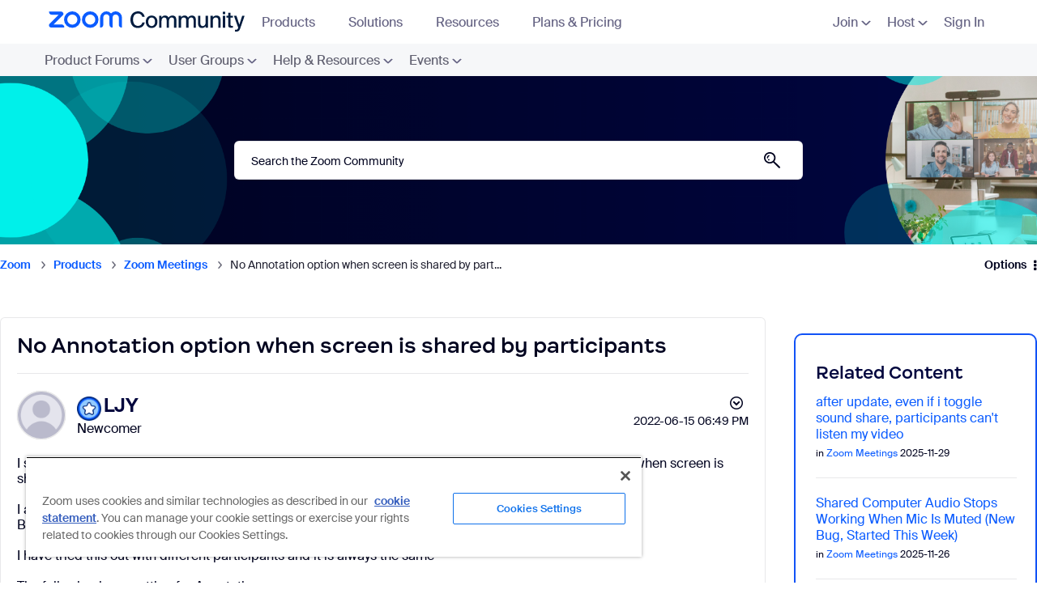

--- FILE ---
content_type: image/svg+xml
request_url: https://community.zoom.com/html/assets/nav_workspace_reservation_icon.svg
body_size: 1568
content:
<svg width="28" height="28" viewBox="0 0 28 28" fill="none" xmlns="http://www.w3.org/2000/svg">
<path d="M28 14C28 15.4971 27.8796 16.9651 27.6497 18.3965C26.8886 23.1351 23.1351 26.8886 18.3965 27.6497C16.965 27.8796 15.497 28 14 28C12.503 28 11.035 27.8796 9.60355 27.6497C4.86494 26.8886 1.11135 23.1351 0.350273 18.3965C0.120366 16.9651 0 15.4971 0 14C0 12.5029 0.120366 11.0349 0.350273 9.60349C1.11135 4.86489 4.86494 1.11135 9.60355 0.350271C11.035 0.120363 12.503 0 14 0C15.497 0 16.965 0.120363 18.3965 0.350271C23.1351 1.11135 26.8886 4.86489 27.6497 9.60349C27.8796 11.0349 28 12.5029 28 14Z" fill="#0B5CFF"/>
<path d="M28 14C28 15.4971 27.8796 16.9651 27.6497 18.3965C26.8886 23.1351 23.1351 26.8886 18.3965 27.6497C16.965 27.8796 15.497 28 14 28C12.503 28 11.035 27.8796 9.60355 27.6497C4.86494 26.8886 1.11135 23.1351 0.350273 18.3965C0.120366 16.9651 0 15.4971 0 14C0 12.5029 0.120366 11.0349 0.350273 9.60349C1.11135 4.86489 4.86494 1.11135 9.60355 0.350271C11.035 0.120363 12.503 0 14 0C15.497 0 16.965 0.120363 18.3965 0.350271C23.1351 1.11135 26.8886 4.86489 27.6497 9.60349C27.8796 11.0349 28 12.5029 28 14Z" fill="url(#paint0_radial_4273_6694)"/>
<path d="M27.9999 14C27.9999 15.4971 27.8795 16.9651 27.6496 18.3965C26.8885 23.1351 23.135 26.8886 18.3964 27.6497C16.9649 27.8796 15.497 28 13.9999 28C12.5029 28 11.0349 27.8796 9.60349 27.6497C4.86484 26.8886 1.1113 23.1351 0.350223 18.3965C0.120316 16.965 0 15.4971 0 14C0 12.503 0.120316 11.0349 0.350223 9.60345C1.11135 4.86489 4.86489 1.11125 9.60349 0.350223C11.035 0.120316 12.5029 0 13.9999 0C15.497 0 16.965 0.120316 18.3964 0.350223C23.135 1.11125 26.8885 4.86489 27.6496 9.60345C27.8795 11.0349 27.9999 12.5029 27.9999 14Z" fill="url(#paint1_radial_4273_6694)"/>
<g clip-path="url(#clip0_4273_6694)">
<path d="M22 13.9966V16.9965C22 16.9964 22 16.9966 22 16.9965L21.9999 16.9989C21.9999 17.5511 21.5521 17.9987 20.9999 17.9987H15.5001C14.9477 17.9987 14.5001 17.5511 14.5001 16.9989V13.9993C14.5001 13.9992 14.5001 13.9994 14.5001 13.9993L14.5002 13.9966C14.5002 13.4432 14.9468 12.9966 15.5002 12.9966H21C21.5532 12.9966 22 13.4432 22 13.9966ZM12.8894 13.0782C12.7696 13.0274 12.638 12.9991 12.4998 12.9991H6.99997C6.7241 12.9991 6.47411 13.1113 6.29296 13.2923C6.27831 13.3071 6.27184 13.3284 6.25805 13.3441C6.10242 13.5204 6 13.7457 6 13.999V16.9986C6 17.1365 6.02808 17.268 6.07861 17.3876C6.23022 17.7472 6.58567 17.9998 7.00046 17.9998H7.52364C7.80036 17.9998 8.02362 17.7765 8.02362 17.4998C8.02362 17.4305 8.0097 17.3647 7.98431 17.3048C7.90863 17.1249 7.7309 16.9986 7.52339 16.9986H7.00046V13.9999H12.4998V16.6285C12.4998 16.6977 12.5138 16.7636 12.5392 16.8235C12.6148 17.0036 12.7923 17.1298 13.0003 17.1298C13.2769 17.1298 13.5003 16.9065 13.5003 16.6298V13.9999C13.5003 13.5847 13.2487 13.2298 12.8894 13.0782ZM12.5003 7H7.00046C6.46312 7 6.03443 7.42389 6.00952 7.95494C6.00879 7.97081 6.00037 7.98411 6.00037 8.00016V10.9997C6.00037 11.0149 6.0083 11.0275 6.00904 11.0425C6.03248 11.5748 6.46215 11.9999 7.00046 11.9999H12.5003C13.0535 11.9999 13.5003 11.5533 13.5003 10.9999V7.99999C13.5003 7.44666 13.0535 7 12.5003 7ZM21 7H15.5002C14.9629 7 14.5342 7.42389 14.5093 7.95494C14.5085 7.97081 14.5001 7.98411 14.5001 8.00016V10.9997C14.5001 11.0149 14.508 11.0275 14.5088 11.0425C14.5322 11.5748 14.9619 11.9999 15.5002 11.9999H21C21.5532 11.9999 22 11.5533 22 10.9999V7.99999C22 7.44666 21.5532 7 21 7ZM12.9401 17.9568C12.9407 17.9568 12.9412 17.9572 12.9418 17.9572C12.9424 17.9572 12.9429 17.9568 12.9434 17.9568H12.9401ZM12.9418 17.9572C12.6326 17.9582 12.3835 18.2074 12.3835 18.5168V17.9568C12.3835 17.6468 12.1335 17.3968 11.8236 17.3968C11.5135 17.3968 11.2635 17.6468 11.2635 17.9568V17.6768C11.2635 17.3668 11.0135 17.1169 10.7035 17.1169C10.3934 17.1169 10.1434 17.3668 10.1434 17.6768V15.7135C10.1434 15.4035 9.89345 15.1535 9.58352 15.1535C9.27359 15.1535 9.0236 15.4035 9.0236 15.7135V18.9334C9.0236 19.1068 8.92692 19.2501 8.77019 19.3301C8.61028 19.4101 8.43695 19.3768 8.31024 19.2668C7.78694 18.8068 7.3569 18.5368 7.08689 18.5034C6.78697 18.4701 6.50024 18.6134 6.50024 18.9334C6.50024 19.0434 6.54699 19.1401 6.64355 19.2368C6.88036 19.4268 7.07371 19.6034 7.2302 19.7601C7.69027 20.2067 8.10359 20.73 8.50018 21.38C9.12028 22.3967 10.2002 23 11.3902 23C12.5567 23 13.5 22.0533 13.5 20.89V18.5168C13.5 18.2074 13.251 17.9582 12.9418 17.9572Z" fill="white"/>
</g>
<defs>
<radialGradient id="paint0_radial_4273_6694" cx="0" cy="0" r="1" gradientUnits="userSpaceOnUse" gradientTransform="translate(14 12.3731) scale(18.8757 15.7759)">
<stop offset="0.82" stop-color="#0B5CFF" stop-opacity="0"/>
<stop offset="0.98" stop-color="#003CB3"/>
</radialGradient>
<radialGradient id="paint1_radial_4273_6694" cx="0" cy="0" r="1" gradientUnits="userSpaceOnUse" gradientTransform="translate(13.9999 15.6211) scale(18.8689 15.7702)">
<stop offset="0.8" stop-color="#0B5CFF" stop-opacity="0"/>
<stop offset="1" stop-color="#71A5F1"/>
</radialGradient>
<clipPath id="clip0_4273_6694">
<rect width="18" height="18" fill="white" transform="translate(5 5)"/>
</clipPath>
</defs>
</svg>


--- FILE ---
content_type: image/svg+xml
request_url: https://community.zoom.com/html/assets/nav_chat_icon.svg
body_size: 863
content:
<svg width="28" height="29" viewBox="0 0 28 29" fill="none" xmlns="http://www.w3.org/2000/svg">
<path d="M28 15C28 16.4971 27.8796 17.9651 27.6497 19.3965C26.8886 24.1351 23.1351 27.8886 18.3965 28.6497C16.965 28.8796 15.497 29 14 29C12.503 29 11.035 28.8796 9.60355 28.6497C4.86494 27.8886 1.11135 24.1351 0.350273 19.3965C0.120366 17.9651 0 16.4971 0 15C0 13.5029 0.120366 12.0349 0.350273 10.6035C1.11135 5.86489 4.86494 2.11135 9.60355 1.35027C11.035 1.12036 12.503 1 14 1C15.497 1 16.965 1.12036 18.3965 1.35027C23.1351 2.11135 26.8886 5.86489 27.6497 10.6035C27.8796 12.0349 28 13.5029 28 15Z" fill="#0B5CFF"/>
<path d="M28 15C28 16.4971 27.8796 17.9651 27.6497 19.3965C26.8886 24.1351 23.1351 27.8886 18.3965 28.6497C16.965 28.8796 15.497 29 14 29C12.503 29 11.035 28.8796 9.60355 28.6497C4.86494 27.8886 1.11135 24.1351 0.350273 19.3965C0.120366 17.9651 0 16.4971 0 15C0 13.5029 0.120366 12.0349 0.350273 10.6035C1.11135 5.86489 4.86494 2.11135 9.60355 1.35027C11.035 1.12036 12.503 1 14 1C15.497 1 16.965 1.12036 18.3965 1.35027C23.1351 2.11135 26.8886 5.86489 27.6497 10.6035C27.8796 12.0349 28 13.5029 28 15Z" fill="url(#paint0_radial_4273_6483)"/>
<path d="M27.9999 15C27.9999 16.4971 27.8795 17.9651 27.6496 19.3965C26.8885 24.1351 23.135 27.8886 18.3964 28.6497C16.9649 28.8796 15.497 29 13.9999 29C12.5029 29 11.0349 28.8796 9.60349 28.6497C4.86484 27.8886 1.1113 24.1351 0.350223 19.3965C0.120316 17.965 0 16.4971 0 15C0 13.503 0.120316 12.0349 0.350223 10.6034C1.11135 5.86489 4.86489 2.11125 9.60349 1.35022C11.035 1.12032 12.5029 1 13.9999 1C15.497 1 16.965 1.12032 18.3964 1.35022C23.135 2.11125 26.8885 5.86489 27.6496 10.6034C27.8795 12.0349 27.9999 13.5029 27.9999 15Z" fill="url(#paint1_radial_4273_6483)"/>
<g clip-path="url(#clip0_4273_6483)">
<path d="M15 7H8C6.89543 7 6 7.89543 6 9V13C6 14.1046 6.89543 15 8 15L8.00006 16.999C8.00006 17.4444 8.53861 17.6675 8.85358 17.3525L10.7668 15.4393C11.0481 15.158 11.4296 15 11.8274 15H15C16.1046 15 17 14.1046 17 13V9C17 7.89543 16.1046 7 15 7ZM22 14.5V18.5C22 19.6046 21.1046 20.5 20 20.5L19.9999 22.499C19.9999 22.9444 19.4614 23.1675 19.1464 22.8525L17.2332 20.9393C16.9519 20.658 16.5704 20.5 16.1726 20.5H13C11.8954 20.5 11 19.6046 11 18.5V17.059C11 16.7781 11.1116 16.5088 11.3102 16.3102C11.5088 16.1116 11.7781 16 12.059 16H15C16.6568 16 18 14.6568 18 13V12.5H20C21.1046 12.5 22 13.3954 22 14.5Z" fill="white"/>
</g>
<defs>
<radialGradient id="paint0_radial_4273_6483" cx="0" cy="0" r="1" gradientUnits="userSpaceOnUse" gradientTransform="translate(14 13.3731) scale(18.8757 15.7759)">
<stop offset="0.82" stop-color="#0B5CFF" stop-opacity="0"/>
<stop offset="0.98" stop-color="#003CB3"/>
</radialGradient>
<radialGradient id="paint1_radial_4273_6483" cx="0" cy="0" r="1" gradientUnits="userSpaceOnUse" gradientTransform="translate(13.9999 16.6211) scale(18.8689 15.7702)">
<stop offset="0.8" stop-color="#0B5CFF" stop-opacity="0"/>
<stop offset="1" stop-color="#71A5F1"/>
</radialGradient>
<clipPath id="clip0_4273_6483">
<rect width="18" height="18" fill="white" transform="translate(5 6)"/>
</clipPath>
</defs>
</svg>


--- FILE ---
content_type: image/svg+xml
request_url: https://community.zoom.com/html/assets/product-workflow-automation.svg
body_size: 1198
content:
<svg width="28" height="28" viewBox="0 0 28 28" fill="none" xmlns="http://www.w3.org/2000/svg">
<g clip-path="url(#clip0_2363_59136)">
<mask id="mask0_2363_59136" style="mask-type:luminance" maskUnits="userSpaceOnUse" x="0" y="0" width="28" height="28">
<path d="M0 0H28V28H0V0Z" fill="white"/>
</mask>
<g mask="url(#mask0_2363_59136)">
<path d="M28 14C28 15.4971 27.8796 16.9651 27.6497 18.3965C26.8886 23.1351 23.1351 26.8886 18.3965 27.6497C16.965 27.8796 15.497 28 14 28C12.503 28 11.035 27.8796 9.60355 27.6497C4.86494 26.8886 1.11135 23.1351 0.350273 18.3965C0.120366 16.9651 0 15.4971 0 14C0 12.5029 0.120366 11.0349 0.350273 9.6035C1.11135 4.86489 4.86494 1.11135 9.60355 0.35027C11.035 0.12036 12.503 0 14 0C15.497 0 16.965 0.12036 18.3965 0.35027C23.1351 1.11135 26.8886 4.86489 27.6497 9.6035C27.8796 11.0349 28 12.5029 28 14Z" fill="#0B5CFF"/>
<path d="M28 14C28 15.4971 27.8796 16.9651 27.6497 18.3965C26.8886 23.1351 23.1351 26.8886 18.3965 27.6497C16.965 27.8796 15.497 28 14 28C12.503 28 11.035 27.8796 9.60355 27.6497C4.86494 26.8886 1.11135 23.1351 0.350273 18.3965C0.120366 16.9651 0 15.4971 0 14C0 12.5029 0.120366 11.0349 0.350273 9.6035C1.11135 4.86489 4.86494 1.11135 9.60355 0.35027C11.035 0.12036 12.503 0 14 0C15.497 0 16.965 0.12036 18.3965 0.35027C23.1351 1.11135 26.8886 4.86489 27.6497 9.6035C27.8796 11.0349 28 12.5029 28 14Z" fill="url(#paint0_radial_2363_59136)"/>
<path d="M27.9999 14C27.9999 15.4971 27.8795 16.9651 27.6496 18.3965C26.8885 23.1351 23.135 26.8886 18.3964 27.6497C16.9649 27.8796 15.497 28 13.9999 28C12.5029 28 11.0349 27.8796 9.60349 27.6497C4.86484 26.8886 1.1113 23.1351 0.350223 18.3965C0.120316 16.965 0 15.4971 0 14C0 12.503 0.120316 11.0349 0.350223 9.6034C1.11135 4.86489 4.86489 1.11125 9.60349 0.35022C11.035 0.12032 12.5029 0 13.9999 0C15.497 0 16.965 0.12032 18.3964 0.35022C23.135 1.11125 26.8885 4.86489 27.6496 9.6034C27.8795 11.0349 27.9999 12.5029 27.9999 14Z" fill="url(#paint1_radial_2363_59136)"/>
<path d="M22.4474 13.5944L19.8921 11.0392C19.7069 10.854 19.4067 10.854 19.2216 11.0392C19.0364 11.2244 19.0365 11.5246 19.2216 11.7097L20.9723 13.4605H16.7049C16.5317 12.7562 15.9795 12.2027 15.2759 12.0278V9.85621C15.2759 8.65961 14.3024 7.68611 13.1058 7.68611H10.8639C10.6515 6.83204 9.88179 6.19824 8.962 6.19824C7.87842 6.19824 7 7.07667 7 8.16025C7 9.24381 7.87842 10.1223 8.962 10.1223C9.88179 10.1223 10.6515 9.48851 10.8639 8.63439H13.1058C13.7796 8.63439 14.3276 9.18241 14.3276 9.85621V12.0278C13.624 12.2027 13.0717 12.7562 12.8986 13.4605H10.8652C10.6546 12.6039 9.88357 11.9677 8.962 11.9677C7.87842 11.9677 7 12.8461 7 13.9297C7 15.0133 7.87842 15.8917 8.962 15.8917C9.88002 15.8917 10.6485 15.2603 10.8627 14.4088H12.9011C13.077 15.1084 13.6273 15.6574 14.3276 15.8316V18.1434C14.3276 18.8171 13.7796 19.3652 13.1058 19.3652H10.8639C10.6515 18.5111 9.88178 17.8773 8.962 17.8773C7.87842 17.8773 7 18.7558 7 19.8393C7 20.9229 7.87842 21.8014 8.962 21.8014C9.8818 21.8014 10.6516 21.1675 10.8639 20.3135H13.1058C14.3024 20.3135 15.2759 19.34 15.2759 18.1434V15.8316C15.9762 15.6574 16.5265 15.1084 16.7024 14.4088H20.9625L19.2216 16.1496C19.0365 16.3348 19.0364 16.635 19.2216 16.8201C19.3141 16.9127 19.4355 16.959 19.5568 16.959C19.6782 16.959 19.7995 16.9127 19.8921 16.8201L22.4474 14.2649C22.5399 14.1723 22.5862 14.051 22.5862 13.9297C22.5862 13.8083 22.5399 13.687 22.4474 13.5944Z" fill="white"/>
</g>
</g>
<defs>
<radialGradient id="paint0_radial_2363_59136" cx="0" cy="0" r="1" gradientUnits="userSpaceOnUse" gradientTransform="translate(14 12.3731) scale(18.8757 15.7759)">
<stop offset="0.82" stop-color="#0B5CFF" stop-opacity="0"/>
<stop offset="0.98" stop-color="#003CB3"/>
</radialGradient>
<radialGradient id="paint1_radial_2363_59136" cx="0" cy="0" r="1" gradientUnits="userSpaceOnUse" gradientTransform="translate(13.9999 15.6211) scale(18.8689 15.7702)">
<stop offset="0.8" stop-color="#0B5CFF" stop-opacity="0"/>
<stop offset="1" stop-color="#71A5F1"/>
</radialGradient>
<clipPath id="clip0_2363_59136">
<rect width="28" height="28" fill="white"/>
</clipPath>
</defs>
</svg>


--- FILE ---
content_type: image/svg+xml
request_url: https://community.zoom.com/html/assets/nav_visitor_management_icon.svg
body_size: 994
content:
<svg width="28" height="28" viewBox="0 0 28 28" fill="none" xmlns="http://www.w3.org/2000/svg">
<path d="M28 14C28 15.4971 27.8796 16.9651 27.6497 18.3965C26.8886 23.1351 23.1351 26.8886 18.3965 27.6497C16.965 27.8796 15.497 28 14 28C12.503 28 11.035 27.8796 9.60355 27.6497C4.86494 26.8886 1.11135 23.1351 0.350273 18.3965C0.120366 16.9651 0 15.4971 0 14C0 12.5029 0.120366 11.0349 0.350273 9.60349C1.11135 4.86489 4.86494 1.11135 9.60355 0.350271C11.035 0.120363 12.503 0 14 0C15.497 0 16.965 0.120363 18.3965 0.350271C23.1351 1.11135 26.8886 4.86489 27.6497 9.60349C27.8796 11.0349 28 12.5029 28 14Z" fill="#0B5CFF"/>
<path d="M28 14C28 15.4971 27.8796 16.9651 27.6497 18.3965C26.8886 23.1351 23.1351 26.8886 18.3965 27.6497C16.965 27.8796 15.497 28 14 28C12.503 28 11.035 27.8796 9.60355 27.6497C4.86494 26.8886 1.11135 23.1351 0.350273 18.3965C0.120366 16.9651 0 15.4971 0 14C0 12.5029 0.120366 11.0349 0.350273 9.60349C1.11135 4.86489 4.86494 1.11135 9.60355 0.350271C11.035 0.120363 12.503 0 14 0C15.497 0 16.965 0.120363 18.3965 0.350271C23.1351 1.11135 26.8886 4.86489 27.6497 9.60349C27.8796 11.0349 28 12.5029 28 14Z" fill="url(#paint0_radial_4273_6732)"/>
<path d="M27.9999 14C27.9999 15.4971 27.8795 16.9651 27.6496 18.3965C26.8885 23.1351 23.135 26.8886 18.3964 27.6497C16.9649 27.8796 15.497 28 13.9999 28C12.5029 28 11.0349 27.8796 9.60349 27.6497C4.86484 26.8886 1.1113 23.1351 0.350223 18.3965C0.120316 16.965 0 15.4971 0 14C0 12.503 0.120316 11.0349 0.350223 9.60345C1.11135 4.86489 4.86489 1.11125 9.60349 0.350223C11.035 0.120316 12.5029 0 13.9999 0C15.497 0 16.965 0.120316 18.3964 0.350223C23.135 1.11125 26.8885 4.86489 27.6496 9.60345C27.8795 11.0349 27.9999 12.5029 27.9999 14Z" fill="url(#paint1_radial_4273_6732)"/>
<path d="M20 8.49995H16.25V9.49995C16.25 10.327 15.5772 11 14.75 11H13.25C12.4229 11 11.75 10.327 11.75 9.49995V8.49995H8C6.89539 8.49995 6 9.3954 6 10.5V17.5C6 18.6046 6.89539 19.5 8 19.5H20C21.1046 19.5 22 18.6046 22 17.5V10.5C22 9.3954 21.1046 8.49995 20 8.49995ZM10.5 11.75C11.2594 11.75 11.8745 12.3657 11.8745 13.1249C11.8745 13.8844 11.2594 14.5 10.5 14.5C9.7406 14.5 9.12451 13.8844 9.12451 13.1249C9.12451 12.3657 9.7406 11.75 10.5 11.75ZM14.75 6.5H13.25C12.9739 6.5 12.75 6.72382 12.75 7V9.49995C12.75 9.77614 12.9739 9.99995 13.25 9.99995H14.75C15.0261 9.99995 15.25 9.77613 15.25 9.49995V7C15.25 6.72381 15.0261 6.5 14.75 6.5ZM12.286 17.25H8.71399C8.36902 17.25 8 16.9422 8 16.5624C8 15.8032 9.07117 15.1875 10.5001 15.1875C11.9291 15.1875 13.0001 15.8032 13.0001 16.5624C13.0001 16.9422 12.6311 17.25 12.286 17.25ZM18.0004 16.9999H15.5004C15.224 16.9999 15.0004 16.7762 15.0004 16.4999C15.0004 16.2235 15.224 15.9999 15.5004 15.9999H18.0004C18.2767 15.9999 18.5004 16.2235 18.5004 16.4999C18.5004 16.7762 18.2767 16.9999 18.0004 16.9999ZM19.5004 14.9999H15.5004C15.224 14.9999 15.0004 14.7762 15.0004 14.4999C15.0004 14.2235 15.224 13.9999 15.5004 13.9999H19.5004C19.7767 13.9999 20.0004 14.2235 20.0004 14.4999C20.0004 14.7762 19.7767 14.9999 19.5004 14.9999ZM19.5004 12.9998H15.5004C15.224 12.9998 15.0004 12.7762 15.0004 12.4998C15.0004 12.2235 15.224 11.9998 15.5004 11.9998H19.5004C19.7767 11.9998 20.0004 12.2235 20.0004 12.4998C20.0004 12.7762 19.7767 12.9998 19.5004 12.9998Z" fill="white"/>
<defs>
<radialGradient id="paint0_radial_4273_6732" cx="0" cy="0" r="1" gradientUnits="userSpaceOnUse" gradientTransform="translate(14 12.3731) scale(18.8757 15.7759)">
<stop offset="0.82" stop-color="#0B5CFF" stop-opacity="0"/>
<stop offset="0.98" stop-color="#003CB3"/>
</radialGradient>
<radialGradient id="paint1_radial_4273_6732" cx="0" cy="0" r="1" gradientUnits="userSpaceOnUse" gradientTransform="translate(13.9999 15.6211) scale(18.8689 15.7702)">
<stop offset="0.8" stop-color="#0B5CFF" stop-opacity="0"/>
<stop offset="1" stop-color="#71A5F1"/>
</radialGradient>
</defs>
</svg>
